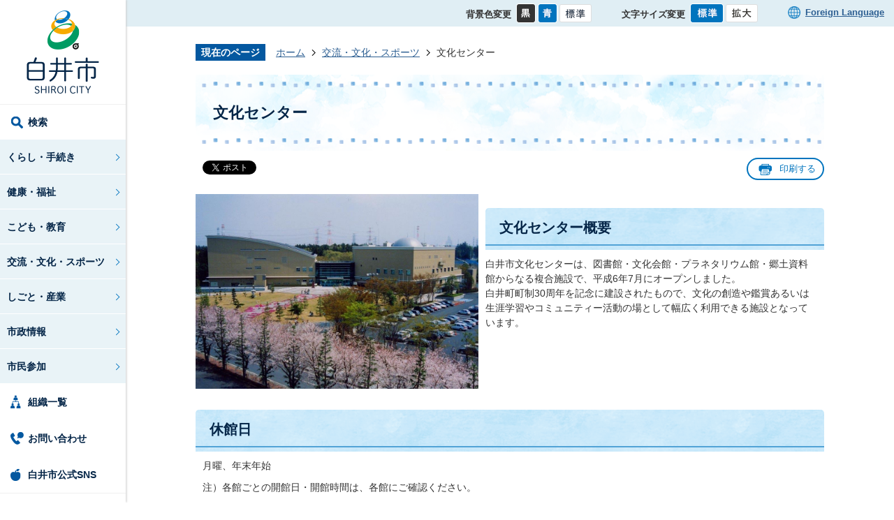

--- FILE ---
content_type: text/html
request_url: https://www.city.shiroi.chiba.jp/manabu/bunka/index.html
body_size: 10483
content:
<!DOCTYPE HTML>
<html lang="ja">
<head>
  <meta charset="utf-8">
                                                                                                              

        <meta name="keywords" content="">
<meta name="description" content="">    <meta property="og:title" content="文化センター|白井市">
<meta property="og:type" content="article">
<meta property="og:url" content="https://www.city.shiroi.chiba.jp/manabu/bunka/index.html">
  <meta property="og:image" content="http://www.city.shiroi.chiba.jp/material/images/group/49/32743742.jpg" />
  <meta property="og:description" content="                    文化センター概要白井市文化センターは、図書館・文化会館・プラネタリウム館・郷土資料館からなる複合施設で、平成6年7月にオープンしました。白井町町制30周年を記念に建設されたもので、文化の創造や鑑賞あるいは生涯学習やコミュニティー活動の場として幅広く利用できる施設となっています。                  " />  <meta name="viewport" content="width=750, user-scalable=yes">      <meta name="nsls:timestamp" content="Tue, 03 Jun 2025 04:36:01 GMT">            <title>文化センター／白井市</title>    <link rel="canonical" href="https://www.city.shiroi.chiba.jp/manabu/bunka/index.html">        
                            <link rel="icon" href="//www.city.shiroi.chiba.jp/favicon.ico">
        <link rel="apple-touch-icon" href="//www.city.shiroi.chiba.jp/theme/base/img_common/smartphone.png">
                                                  <link href="//www.city.shiroi.chiba.jp/theme/base/css/sub.css" rel="stylesheet" type="text/css" class="sp-style">              

                      
            
                                                        <script src="//www.city.shiroi.chiba.jp/theme/base/js/jquery.js"></script>
                              <script src="//www.city.shiroi.chiba.jp/theme/base/js/jquery_cookie.js"></script>
                              <script src="//www.city.shiroi.chiba.jp/theme/base/js/jquery-ui.min.js"></script>
                              <script src="//www.city.shiroi.chiba.jp/theme/base/js/common_lib.js"></script>
                              <script src="//www.city.shiroi.chiba.jp/theme/base/js/jquery.easing.1.3.js"></script>
                              <script src="//www.city.shiroi.chiba.jp/theme/base/js/jquery.bxslider.js"></script>
                              <script src="//www.city.shiroi.chiba.jp/theme/base/js/jquery_dropmenu.js"></script>
                                                          <script src="//www.city.shiroi.chiba.jp/theme/base/js/ofi.min.js"></script>
<script src="//www.city.shiroi.chiba.jp/theme/base/js/jquery.fit-sidebar.js"></script>
<script src="//www.city.shiroi.chiba.jp/theme/base/js/jquery.smartslider.js"></script>
<script src="//www.city.shiroi.chiba.jp/theme/base/js/common.js"></script>
<script src="//www.city.shiroi.chiba.jp/theme/base/js/mutual_switching/mutual_switching.js"></script>
<script src="//www.google.com/jsapi"></script>
                                              <script src='//www.google.com/jsapi'></script>
                                          <script src="//www.city.shiroi.chiba.jp/theme/base/js/sub.js"></script>
                          

              
                  
  <!--[if lt IE 9]>
  <script src="//www.city.shiroi.chiba.jp/theme/base/js/html5shiv-printshiv.min.js"></script>
  <script src="//www.city.shiroi.chiba.jp/theme/base/js/css3-mediaqueries.js"></script>
  <![endif]-->

  <script>
    var cms_api_token="eyJ0eXAiOiJKV1QiLCJhbGciOiJIUzI1NiJ9.eyJjdXN0b21lcl9jb2RlIjoiMjAxMjA3Iiwic2VydmljZV9uYW1lIjoiU01BUlQgQ01TIn0.3Sw3KmojpztA3oKwExIw13OWWT_2pyQ7ANMsHmE0M5c";
    var cms_api_domain="api2nd.smart-lgov.jp";
    var cms_api_site="";
    var cms_app_version="";
    var cms_app_id="";
    var site_domain = "https://www.city.shiroi.chiba.jp";
    var theme_name = "base";
    var cms_recruit_no = "0";
    var cms_recruit_history_no = "0";
    var cms_recruit_search_item = '[]';
    var is_smartphone = false;  </script>

  
  


</head>
<body>
            
              
                
  
  
  <p id="smartphone" class="jqs-go-to-sp" style="display: none;">
  <a href="https://www.city.shiroi.chiba.jp/manabu/bunka/index.html" class="jqs-go-to-sp">
    <span class="wrap">
      <span class="txt">スマートフォン版を表示</span>
      <span class="ico"></span>
    </span>
  </a>
</p>  <p class="to-container view-pc"><a href="#container">本文へ</a></p>
  <div id="wrapper">
    <div id="wrapper-in">
      <div id="wrapper-in2">

        <div id="header-print">
          <header id="header" class="view-pc">

                          <div class="header-fixed-box">
  <div class="pc-header-logo">
        <p id="header-logo">
      <a href="https://www.city.shiroi.chiba.jp/index.html"><img src="//www.city.shiroi.chiba.jp/theme/base/img_common/pc_header_logo.png" alt="白井市　SHIROI CITY"></a>
    </p>
      </div>
            
<script>
$(function() {
  $('.headerNaviDynBlock').each(function() {
    var block = $(this);
    var list = block.find('.headerNaviDynList');
    block.css('display', 'none');

    var url = block.attr('url');
    if (!url) {
      url = block.attr('data-url');
      if (!url) {
        return;
      }
    }

    $.getJSON(url, function(json) {
      var templateOrig = block.find('.headerNaviPageTemplate');
      if (templateOrig.length == 0) {
        return;
      }
      var template = templateOrig.clone().removeClass('headerNaviPageTemplate').addClass('pageEntity').css('display', '');
      block.find('.pageEntity').remove();
      var count = 0;
      for (var j=0; j<json.length; j++) {
        var item = json[j];
        if (item.is_category_index && item.child_pages_count == 0) {
          continue;
        }
        var entity = template.clone();
        entity.find('.pageLink').attr('href', item.url).text(item.page_name);
        entity.find('.pageDescription').text(item.description);
        list.append(entity);
        count++;
      }
      if (count > 0) {
        block.css('display', '');
      }
      templateOrig.remove();
    });
  });
});
</script>

  <nav id="header-nav">
    <div class="in">
      <ul class="list dropmenu-nav">
        <li class="nav0" data-focusout="none"><a href="#">検索</a>
          <div class="dropmenu search-menu">
            <p class="pc-modal-close">
              <button class="pc-modal-close-btn" type="button">
                閉じる
              </button>
            </p>
            <div class="in">
              <div class="menu-search-box">
                <p class="search-title">検索したいキーワードを入れてください</p>
                <div class="side-search">
                                                        




                          
                
                  
                  
                                      <div class="gcse-searchbox-only" data-resultsurl="//www.city.shiroi.chiba.jp/result.html" data-enableAutoComplete="true"></div>
  
                                          </div>
              </div>
              <div class="menu-search-link-box">
                <ul class="menu-search-link-list">
                  <li>
                    <a href="https://www.city.shiroi.chiba.jp/soshiki/somu/gyouseikeieikaikakuka/gyoukaku001/zai010/pf/8201.html"><span class="link-inner">市役所までのアクセス</span></a>
                  </li>
                  <li>
                    <a href="https://www.city.shiroi.chiba.jp/shisetsu/index.html"><span class="link-inner">公共施設一覧</span></a>
                  </li>
                  <li>
                    <a href="https://www.city.shiroi.chiba.jp/sodan/index.html"><span class="link-inner">各種相談</span></a>
                  </li>
                  <li>
                    <a href="https://www.city.shiroi.chiba.jp/faq/index.html"><span class="link-inner">よくある質問</span></a>
                  </li>
                </ul>
              </div>
            </div>
          </div>
        </li>
        <li class="nav1">
          <a href="https://www.city.shiroi.chiba.jp/kurashi/index.html">くらし・手続き</a>
                    <div class="dropmenu">
            <div class="in">
              <div class="headerNaviDynBlock" data-url="//www.city.shiroi.chiba.jp/kurashi/index.tree.json">
                <ul class="dropmenu-page-list list2 headerNaviDynList">
                  <li class="headerNaviPageTemplate"><a class="pageLink"></a></li>
                </ul>
              </div>
            </div>
          </div>
                  </li>
        <li class="nav2">
          <a href="https://www.city.shiroi.chiba.jp/kenko/index.html">健康・福祉</a>
                    <div class="dropmenu">
            <div class="in">
              <div class="headerNaviDynBlock" data-url="//www.city.shiroi.chiba.jp/kenko/index.tree.json">
                <ul class="dropmenu-page-list list2 headerNaviDynList">
                  <li class="headerNaviPageTemplate"><a class="pageLink"></a></li>
                </ul>
              </div>
            </div>
          </div>
                  </li>
        <li class="nav3">
          <a href="https://www.city.shiroi.chiba.jp/kyoiku/index.html">こども・教育</a>
                    <div class="dropmenu">
            <div class="in">
              <div class="headerNaviDynBlock" data-url="//www.city.shiroi.chiba.jp/kyoiku/index.tree.json">
                <ul class="dropmenu-page-list list2 headerNaviDynList">
                  <li class="headerNaviPageTemplate"><a class="pageLink"></a></li>
                </ul>
              </div>
            </div>
          </div>
                  </li>
        <li class="nav4">
          <a href="https://www.city.shiroi.chiba.jp/manabu/index.html">交流・文化・スポーツ</a>
                    <div class="dropmenu">
            <div class="in">
              <div class="headerNaviDynBlock" data-url="//www.city.shiroi.chiba.jp/manabu/index.tree.json">
                <ul class="dropmenu-page-list list2 headerNaviDynList">
                  <li class="headerNaviPageTemplate"><a class="pageLink"></a></li>
                </ul>
              </div>
            </div>
          </div>
                  </li>
        <li class="nav5">
          <a href="https://www.city.shiroi.chiba.jp/sangyo/index.html">しごと・産業</a>
                    <div class="dropmenu">
            <div class="in">
              <div class="headerNaviDynBlock" data-url="//www.city.shiroi.chiba.jp/sangyo/index.tree.json">
                <ul class="dropmenu-page-list list2 headerNaviDynList">
                  <li class="headerNaviPageTemplate"><a class="pageLink"></a></li>
                </ul>
              </div>
            </div>
          </div>
                  </li>
        <li class="nav6">
          <a href="https://www.city.shiroi.chiba.jp/shisei/index.html">市政情報</a>
                    <div class="dropmenu">
            <div class="in">
              <div class="headerNaviDynBlock" data-url="//www.city.shiroi.chiba.jp/shisei/index.tree.json">
                <ul class="dropmenu-page-list list2 headerNaviDynList">
                  <li class="headerNaviPageTemplate"><a class="pageLink"></a></li>
                </ul>
              </div>
            </div>
          </div>
                  </li>
        <li class="nav7">
          <a href="https://www.city.shiroi.chiba.jp/sanka/index.html">市民参加</a>
                    <div class="dropmenu">
            <div class="in">
              <div class="headerNaviDynBlock" data-url="//www.city.shiroi.chiba.jp/sanka/index.tree.json">
                <ul class="dropmenu-page-list list2 headerNaviDynList">
                  <li class="headerNaviPageTemplate"><a class="pageLink"></a></li>
                </ul>
              </div>
            </div>
          </div>
                  </li>
      </ul>

      <ul class="list-link">
        <li class="nav0"><a href="https://www.city.shiroi.chiba.jp/shisei/soshiki/index.html">組織一覧</a></li>
        <li class="nav1"><a href="https://www.city.shiroi.chiba.jp/cgi-bin/inquiry.php/1?page_no=110">お問い合わせ</a></li>
        <li class="nav2"><a href="https://www.city.shiroi.chiba.jp/shisei/koho/k04/1601603568520.html">白井市公式SNS</a></li>
      </ul>
    </div>
  </nav>      
</div>            
          </header>

                      <header id="sp-header" class="view-sp">
  <div class="box">
    <p id="sp-header-logo"><a href="https://www.city.shiroi.chiba.jp/index.html"><img src="//www.city.shiroi.chiba.jp/theme/base/img_common/sp_header_logo.png" alt="白井市　SHIROI CITY"></a></p>
    <nav id="sp-header-nav" class="clearfix">
      <div class="menu-btn-area clearfix">
      <p class="menu-btn-search"><a href="#"><img src="//www.city.shiroi.chiba.jp/theme/base/img_common/menu_btn_search.png" alt="検索"></a></p>
      <p class="menu-btn-menu"><a href="#"><img src="//www.city.shiroi.chiba.jp/theme/base/img_common/menu_btn_menu.png" alt="メニュー"></a></p>
      </div>
    </nav>
  </div>

  <div class="modal-search">
    <p class="modal-menu-close close-top">
      <a href="#"><span class="close-btn-inner"><img src="//www.city.shiroi.chiba.jp/theme/base/img_common/menu_btn_search_close.png" alt="検索画面を閉じる"></span></a>
    </p>
    <div class="in">
      <div class="menu-search-box">
        <p class="search-title">検索したいキーワードを入れてください</p>
        <div class="side-search">
                                




                          
                
                  
                  
                                      <div class="gcse-searchbox-only" data-resultsurl="//www.city.shiroi.chiba.jp/result.html" data-enableAutoComplete="true"></div>
  
                          </div>
      </div>
      <div class="menu-search-link-box">
        <ul class="menu-search-link-list">
          <li>
            <a href="https://www.city.shiroi.chiba.jp/soshiki/somu/gyouseikeieikaikakuka/gyoukaku001/zai010/pf/8201.html"><span class="link-inner">市役所までの<br>アクセス</span></a>
          </li>
          <li>
            <a href="https://www.city.shiroi.chiba.jp/shisetsu/index.html"><span class="link-inner">公共施設一覧</span></a>
          </li>
          <li>
            <a href="https://www.city.shiroi.chiba.jp/sodan/index.html"><span class="link-inner">各種相談</span></a>
          </li>
          <li>
            <a href="https://www.city.shiroi.chiba.jp/faq/index.html"><span class="link-inner">よくある質問</span></a>
          </li>
        </ul>
      </div>
      <p class="modal-menu-close close-bottom">
        <a href="#"><span class="close-btn-inner">閉じる</span></a>
      </p>
    </div>
  </div>
  
              <div class="modal-menu">
  <p class="modal-menu-close close-top">
    <a href="#"><span class="close-btn-inner"><img src="//www.city.shiroi.chiba.jp/theme/base/img_common/menu_btn_menu_close.png" alt="メニューを閉じる"></span></a>
  </p>
  <div class="in">

    <ul class="list">
      <li>
        <div class="title">
          <a href="#"><span class="inner-text">くらし・手続き</span></a>
        </div>
                <div class="headerNaviDynBlock" data-url="//www.city.shiroi.chiba.jp/kurashi/index.tree.json">
          <ul class="list2 headerNaviDynList">
            <li class="headerNaviPageTemplate"><a class="pageLink"></a></li>
          </ul>
        </div>
              </li>
      <li>
        <div class="title">
          <a href="#"><span class="inner-text">健康・福祉</span></a>
        </div>
                <div class="headerNaviDynBlock" data-url="//www.city.shiroi.chiba.jp/kenko/index.tree.json">
          <ul class="list2 headerNaviDynList">
            <li class="headerNaviPageTemplate"><a class="pageLink"></a></li>
          </ul>
        </div>
              </li>
      <li>
        <div class="title">
          <a href="#"><span class="inner-text">こども・教育</span></a>
        </div>
                <div class="headerNaviDynBlock" data-url="//www.city.shiroi.chiba.jp/kyoiku/index.tree.json">
          <ul class="list2 headerNaviDynList">
            <li class="headerNaviPageTemplate"><a class="pageLink"></a></li>
          </ul>
        </div>
              </li>
      <li>
        <div class="title">
          <a href="#"><span class="inner-text">交流・文化・スポーツ</span></a>
        </div>
                <div class="headerNaviDynBlock" data-url="//www.city.shiroi.chiba.jp/manabu/index.tree.json">
          <ul class="list2 headerNaviDynList">
            <li class="headerNaviPageTemplate"><a class="pageLink"></a></li>
          </ul>
        </div>
              </li>
      <li>
        <div class="title">
          <a href="#"><span class="inner-text">しごと・産業</span></a>
        </div>
                <div class="headerNaviDynBlock" data-url="//www.city.shiroi.chiba.jp/sangyo/index.tree.json">
          <ul class="list2 headerNaviDynList">
            <li class="headerNaviPageTemplate"><a class="pageLink"></a></li>
          </ul>
        </div>
              </li>
      <li>
        <div class="title">
          <a href="#"><span class="inner-text">市政情報</span></a>
        </div>
                <div class="headerNaviDynBlock" data-url="//www.city.shiroi.chiba.jp/shisei/index.tree.json">
          <ul class="list2 headerNaviDynList">
            <li class="headerNaviPageTemplate"><a class="pageLink"></a></li>
          </ul>
        </div>
              </li>
      <li>
        <div class="title">
          <a href="#"><span class="inner-text">市民参加</span></a>
        </div>
                <div class="headerNaviDynBlock" data-url="//www.city.shiroi.chiba.jp/sanka/index.tree.json">
          <ul class="list2 headerNaviDynList">
            <li class="headerNaviPageTemplate"><a class="pageLink"></a></li>
          </ul>
        </div>
              </li>
    </ul>

    <ul class="sp-list-link">
      <li class="nav0"><a href="https://www.city.shiroi.chiba.jp/shisei/soshiki/index.html">組織一覧</a></li>
      <li class="nav1"><a href="https://www.city.shiroi.chiba.jp/cgi-bin/inquiry.php/1?page_no=110">お問い合わせ</a></li>
      <li class="nav2"><a href="https://www.city.shiroi.chiba.jp/shisei/koho/k04/1601603568520.html">白井市公式SNS</a></li>
    </ul>

    <div class="sp-tools">
      <dl id="sp-header-color" class="sp-tools-item">
        <dt class="title"><span>背景色変更</span></dt>
        <dd class="item"><a href="#" class="sccolor" data-id="color_black"><img src="//www.city.shiroi.chiba.jp/theme/base/img_common/sp_headercolor_black.png" alt="背景色を黒色にする"></a></dd>
        <dd class="item2"><a href="#" class="sccolor" data-id="color_blue"><img src="//www.city.shiroi.chiba.jp/theme/base/img_common/sp_headercolor_blue.png" alt="背景色を青色にする"></a></dd>
        <dd class="item3"><a href="#" class="sccolor" data-id="color_normal"><img src="//www.city.shiroi.chiba.jp/theme/base/img_common/sp_headercolor_normal.png" alt="背景色を標準に戻す"></a></dd>
      </dl> 
      
      <dl id="sp-header-size" class="sp-tools-item">
        <dt class="title"><span>文字サイズ変更</span></dt>
        <dd class="item"><a href="#" class="scsize normal"><img src="//www.city.shiroi.chiba.jp/theme/base/img_common/sp_headersize_normal_on.png" alt="標準"></a></dd>
        <dd class="item2"><a href="#" class="scsize up"><img src="//www.city.shiroi.chiba.jp/theme/base/img_common/sp_headersize_big_off.png" alt="拡大"></a></dd>
      </dl>
      <p class="tools-link">
        <a href="https://www.city.shiroi.chiba.jp/8113.html"><span class="language-link" lang="en">Foreign language</span></a>
      </p>
    </div>

    <p class="jqs-go-to-pc goto-pc">
      <a href="https://www.city.shiroi.chiba.jp/manabu/bunka/index.html" class="jqs-go-to-pc"><span class="gotopc-link">PCサイトを表示</span></a>
    </p>
    <p class="modal-menu-close close-bottom">
      <a href="#"><span class="close-btn-inner">メニューを閉じる</span></a>
    </p>
  </div>
</div>      
</header>          
        </div>

                  <div class="header-subnav-area view-pc">
  <div class="box clearfix">

    <dl id="header-color">
      <dt class="title"><span>背景色変更</span></dt>
      <dd class="item"><a href="#" class="sccolor" data-id="color_black"><img src="//www.city.shiroi.chiba.jp/theme/base/img_common/pc_headercolor_black.png" alt="背景色を黒色にする"></a></dd>
      <dd class="item2"><a href="#" class="sccolor" data-id="color_blue"><img src="//www.city.shiroi.chiba.jp/theme/base/img_common/pc_headercolor_blue.png" alt="背景色を青色にする"></a></dd>
      <dd class="item3"><a href="#" class="sccolor" data-id="color_normal"><img src="//www.city.shiroi.chiba.jp/theme/base/img_common/pc_headercolor_normal.png" alt="背景色を元に戻す"></a></dd>
    </dl>
    <dl id="header-size">
      <dt class="title"><span>文字サイズ変更</span></dt>
      <dd class="item"><a href="#" class="scsize normal"><img src="//www.city.shiroi.chiba.jp/theme/base/img_common/pc_headersize_normal_on.png" alt="標準"></a></dd>
      <dd class="item2"><a href="#" class="scsize up"><img src="//www.city.shiroi.chiba.jp/theme/base/img_common/pc_headersize_big_off.png" alt="拡大"></a></dd>
    </dl>
    <div class="unit">
      <ul class="list">
        <li><a lang="en" href="https://www.city.shiroi.chiba.jp/8113.html">Foreign Language</a></li>
      </ul>
    </div>

  </div>
</div>                
        <div class="wrap-container">
          <dl id="pankuzu" class="clearfix">
            <dt class="title">現在のページ</dt>
            <dd class="in">
              

<ul class="list">
              <li><a href="https://www.city.shiroi.chiba.jp/index.html">ホーム</a></li>
                  <li class="icon"><a href="https://www.city.shiroi.chiba.jp/manabu/index.html">交流・文化・スポーツ</a></li>
            <li class="icon"><span>文化センター</span></li>
  </ul>
            </dd>
          </dl>

          <section id="container">
            <div id="container-in" class="clearfix">

              <article id="contents" role="main">

                                    
      <h1 class="title"><span class="bg"><span class="bg2">文化センター</span></span></h1>
                    
                <div class="social-update-wrapper">
                  <div id="social-update-area">
                                                                                                  <div id="social" class="rs_preserve">
        <div class="clearfix in">

          <script>
            $(document).ready(function () {
              $('.fb-like').attr('data-href', location.href);
              $('.fb-share-button').attr('data-href', location.href);
            });
          </script>

                    <script>!function(d,s,id){var js,fjs=d.getElementsByTagName(s)[0],p=/^http:/.test(d.location)?'http':'https';if(!d.getElementById(id)){js=d.createElement(s);js.id=id;js.src=p+'://platform.twitter.com/widgets.js';fjs.parentNode.insertBefore(js,fjs);}}(document, 'script', 'twitter-wjs');</script>

                              <div id="fb-root"></div>
          <script>
            (function(d, s, id) {
              var js, fjs = d.getElementsByTagName(s)[0];
              if (d.getElementById(id)) return;
              js = d.createElement(s); js.id = id;
              js.src = "//connect.facebook.net/ja_JP/sdk.js#xfbml=1&version=v3.3";
              fjs.parentNode.insertBefore(js, fjs);
            } (document, 'script', 'facebook-jssdk'));
          </script>

          <ul id="sns-list" class="list">
                        <li>
              <div class="fb-like" data-href="" data-layout="button" data-action="like" data-size="small" data-show-faces="false" data-share="true"></div>
            </li>

                        <li><div><a href="https://twitter.com/share" target="_blank" class="twitter-share-button">Tweet</a></div></li>
            
                        <li class="view-sp">
              <span>
                <script src="//media.line.me/js/line-button.js?v=20140411" ></script>
                <script>
                  new media_line_me.LineButton({"pc":true,"lang":"ja","type":"a"});
                </script>
              </span>
            </li>
          </ul>

        </div>
      </div>
                                                                                      </div>
                  <div class="sub-print-btn view-pc">
                    <button class="sub-print" type="button">
                      印刷する
                    </button>
                  </div>
                </div>

                <div id="contents-in">      
        

            <!-- 「フリー編集エリア」 -->
                                      <div class="free-layout-area">
                <div>
            <div class="cmstag layout1 img-text" style="">
                  <div class="image left-col" style="z-index: auto;"><img alt="文化センター外観" src="//www.city.shiroi.chiba.jp/material/images/group/49/32743742.jpg"></div>
                

                  <div class="textAreaHtml wysiwyg" style="z-index: auto;">
                    <h2>文化センター概要</h2>

<p>白井市文化センターは、図書館・文化会館・プラネタリウム館・郷土資料館からなる複合施設で、平成6年7月にオープンしました。<br />
白井町町制30周年を記念に建設されたもので、文化の創造や鑑賞あるいは生涯学習やコミュニティー活動の場として幅広く利用できる施設となっています。</p>
                  </div>
                

                  <div class="staticHtml" style="clear: both">
                    <div class="errors"></div>
                  </div>
                
</div>
          

            <div class="wysiwyg">
              <h2>休館日</h2>

<p>月曜、年末年始</p>

<p>注）各館ごとの開館日・開館時間は、各館にご確認ください。</p>

<h2 id="a4">交通案内</h2>

<p>・北総線「白井駅」下車、北口、徒歩約15分<br />
・ちばレインボーバス「白井市役所入口」下車徒歩5分<br />
・国道16号線「白井交差点」より車で2分<br />
・タクシー：白井駅南口をご利用ください（約1分）<br />
・駐車場：200台（白井総合公園と共用）<br />
・自転車置場：100台</p>
            </div>
          
</div>
              </div>
            
              

    
                      






        

<div id="newPageDynList1">
  <section class="news-area">
    <h2 class="title"><span class="bg"><span class="bg2">新着情報</span></span></h2>
      <div class="in">
      <div class="newPageExists" style="display:none">
        <ul class="list newPageListBlock">
          <li class="newPageTemplate" style="display:none">
            <span class="date newPageDate" data-date-template="%Y年%m月%d日"></span> <span class="text"><a class="newPageLink"></a><span class="newPageRecent"><span class="icon">NEW!</span></span></span>
          </li>
        </ul>
      </div>
      <div class="newPageNotFound" style="display:none">
              <div class="wysiwyg"><p>現在、新着情報はございません。</p></div>
            </div>
    </div>
  </section>
</div>

<script>
$(function() {
  var jpWeek = ['日', '月', '火', '水', '木', '金', '土'];
  function dateFormat(date, format) {
    return format.replace('%Y',date.getFullYear()).replace('%m',('0'+(date.getMonth()+1)).slice(-2)).replace('%d',('0'+date.getDate()).slice(-2)).replace('%a',jpWeek[date.getDay()]).replace('%H',('0'+date.getHours()).slice(-2)).replace('%M',('0'+date.getMinutes()).slice(-2)).replace('%S',('0'+date.getSeconds()).slice(-2));
  }
  $.getJSON('//www.city.shiroi.chiba.jp/manabu/bunka/index.update.json', function(json) {
    var outer = $('#newPageDynList1');
    outer.find('.newPageExists').css('display', 'none');
    outer.find('.newPageNotFound').css('display', 'none');
    var list = outer.find('.newPageListBlock');
    list.find('.newPageEntity').remove();
    var template = list.find('.newPageTemplate').clone().removeClass('newPageTemplate').addClass('newPageEntity').css('display', '');

    var count = 0;
        var dateBegin = Date.now() - 30 * 86400000;
        
    for (var i=0; i<json.length; i++) {
      var item = json[i];
      var itemDate = new Date(item.publish_datetime);

      
      if (item.is_category_index) { continue; }
      if (item.is_keitai_page) { continue; }
      if (itemDate.getTime() < dateBegin) { break; }
      var entity = template.clone();
      entity.find('.newPageDate').each(function () {
        var dateString = dateFormat(itemDate, $(this).attr('data-date-template'));
        $(this).text(dateString);
        $(this).removeAttr('data-date-template');
      });
      entity.find('.newPageLink').attr('href', item.url).text(item.page_name);
      entity.find('.newPageDescription').text(item.description);

            entity.find('.newPageRecent').remove();
      
      list.append(entity);
      count ++;
      if (count >= 5) { break; }
          }
    list.find('.newPageTemplate').remove()
    if (count) {
      outer.find('.newPageExists').css('display', 'block');
      outer.find('.newPageNotFound').remove();
    } else {
      outer.find('.newPageNotFound').css('display', 'block');
      outer.find('.newPageExists').remove();
    }
  });
});
</script>

            
                
              








                        





  
              











  
              
  
            







          

                                                                    

    
    
  

    
                      
                                                                                                                      <div class="level2col2-mixed">
                        <div class="col clearfix">                                        <div class="box">
                    <h2 class="head-title" id="list_page_no_190"><span class="bg"><span class="bg2">
                    <a href="https://www.city.shiroi.chiba.jp/manabu/bunka/b01/index.html">お知らせ</a>
                    </span></span></h2>
                                          <ul class="list clearfix">
                                                                        <li class="page">
                            <a href="https://www.city.shiroi.chiba.jp/manabu/bunka/b01/1586482485004.html">白井市文化会館催し物情報</a>
                            

                                                    </li>
                                                                                                <li class="page">
                            <a href="https://www.city.shiroi.chiba.jp/manabu/bunka/b01/9136.html">文化会館利用申請受付日のお知らせ</a>
                            

                                                    </li>
                                                                                                <li class="page">
                            <a href="https://www.city.shiroi.chiba.jp/manabu/bunka/b01/9281.html">文化会館主催事業『県民芸術劇場公演千葉交響楽団 名曲コンサートinしろい』を開催します</a>
                            

                                                    </li>
                                                                                                <li class="page">
                            <a href="https://www.city.shiroi.chiba.jp/manabu/bunka/b01/15054.html">文化センター改修等事業について</a>
                            

                                                    </li>
                                                                                                <li class="page">
                            <a href="https://www.city.shiroi.chiba.jp/manabu/bunka/b01/15642.html">文化センター2階にある喫茶室の運営事業者を募集しています</a>
                            

                                                    </li>
                                                                                                <li class="page">
                            <a href="https://www.city.shiroi.chiba.jp/manabu/bunka/b01/16644.html">白井市文化センター大規模改修に関する市民アンケート調査結果について</a>
                            

                                                    </li>
                                                                                                <li class="page">
                            <a href="https://www.city.shiroi.chiba.jp/manabu/bunka/b01/17045.html">白井市文化センター大規模改修基本計画策定に係るサウンディング型市場調査の実施について</a>
                            

                                                    </li>
                                                                    </ul>
                                      </div>
                                                                                                                                                   <div class="box">
                    <h2 class="head-title" id="list_page_no_361"><span class="bg"><span class="bg2">
                    <a href="https://www.city.shiroi.chiba.jp/manabu/bunka/b02/index.html">文化会館</a>
                    </span></span></h2>
                                          <ul class="list clearfix">
                                                                        <li class="page">
                            <a href="https://www.city.shiroi.chiba.jp/manabu/bunka/b02/1421977640701.html">文化会館 なし坊ホール（大ホール）</a>
                            

                                                    </li>
                                                                                                <li class="page">
                            <a href="https://www.city.shiroi.chiba.jp/manabu/bunka/b02/1421991956867.html">文化会館 かおりホール（中ホール）</a>
                            

                                                    </li>
                                                                                                <li class="page">
                            <a href="https://www.city.shiroi.chiba.jp/manabu/bunka/b02/1421994447393.html">文化会館施設使用申込方法</a>
                            

                                                    </li>
                                                                                                <li class="page">
                            <a href="https://www.city.shiroi.chiba.jp/manabu/bunka/b02/1422234835289.html">文化会館施設の使用について</a>
                            

                                                    </li>
                                                                                                <li class="page">
                            <a href="https://www.city.shiroi.chiba.jp/manabu/bunka/b02/1422426874050.html">文化会館施設使用料及び附帯設備使用料</a>
                            

                                                    </li>
                                                                                                <li class="page">
                            <a href="https://www.city.shiroi.chiba.jp/manabu/bunka/b02/9135.html">文化会館利用申請受付日のお知らせ</a>
                            

                                                    </li>
                                                                                                <li class="page">
                            <a href="https://www.city.shiroi.chiba.jp/manabu/bunka/b02/15994.html">文化会館主催事業『県民芸術劇場公演千葉交響楽団 名曲コンサートinしろい』を開催します</a>
                            

                                                    </li>
                                                                    </ul>
                                      </div>
                                                                   </div>                                  </div>
                                          
          
        
        
      
    
  

            <!-- 「フリー編集エリア」 -->
                        
        

            
              
                                                                        <!-- 「お問い合わせ先」 -->
                                                              
      <div class="toiawase">
      <div class="toiawase-in">
        <h2 class="title"><span class="bg"><span class="bg2">この記事に関するお問い合わせ先</span></span></h2>
        <div class="in">
          <div class="name"><p><strong>教育委員会 文化センター</strong><br>〒270-1422 千葉県白井市復1148-8<br>電話番号：047-401-5322<br>ファックス：047-492-8030<br><a href="https://www.city.shiroi.chiba.jp/cgi-bin/inquiry.php/29?page_no=110">お問い合わせはこちらから</a></p></div>
        </div>
      </div>
    </div>
                      
                       <!-- pdfダウンロード -->

                    
  


                    
                  
                <!-- //#contents-in  -->
                </div>
              <!-- //#contents  -->
              </article>

                                                                                                                      
              
                <nav id="side-nav">
        <section class="side-nav-list">
            
    <script>
  function cmsDynDateFormat(date, format) {
    var jpWeek = ['日', '月', '火', '水', '木', '金', '土'];
    return format.replace('%Y', date.getFullYear()).replace('%m', ('0' + (date.getMonth() + 1)).slice(-2)).replace('%d', ('0' + date.getDate()).slice(-2)).replace('%a', jpWeek[date.getDay()])
        .replace('%H', ('0' + date.getHours()).slice(-2)).replace('%M', ('0' + date.getMinutes()).slice(-2)).replace('%S', ('0' + date.getSeconds()).slice(-2));
  }
  function cmsDynExecuteGetPageList() {
    var outerBlocks = $('.pageListDynBlock');
    outerBlocks.each(function() {
      var block = $(this);
      block.find('.pageListExists').css('display', 'none');
      block.find('.pageListNotExists').css('display', 'none');

      var url = block.attr('data-url');

      var cond = {};

      cond.limit = parseInt(block.attr('data-limit'));
      cond.showIndex = parseInt(block.attr('data-show-index'));
      cond.showMobile = parseInt(block.attr('data-show-mobile'));
      dateBegin = block.attr('data-date-begin');
      dateSpan = block.attr('data-date-span');

      cond.curPageNo = block.attr('data-current-page-no');
      cond.dirClass = block.attr('data-dir-class');
      cond.pageClass = block.attr('data-page-class');

      cond.timeBegin = 0;
      if (dateBegin) {
        cond.timeBegin = new Date(dateBegin);
      } else if (dateSpan) {
        cond.timeBegin = Date.now() - dateSpan * 86400000;
      }
      var recentSpan = block.attr('data-recent-span');
      cond.recentBegin = 0;
      if (recentSpan) {
        cond.recentBegin = Date.now() - recentSpan * 86400000;
      }
      cond.dateFormat = block.attr('data-date-format');
      if (!cond.dateFormat) {
        cond.dateFormat = '%Y/%m/%d %H:%M:%S';
      }
      cond.joinGrue = block.attr('data-join-grue');
      if (!cond.joinGrue) {
        cond.joinGrue = ' , ';
      }
      cond.eventDateFormat = block.attr('data-event-date-format');
      if (!cond.eventDateFormat) {
        cond.eventDateFormat = cond.dateFormat;
      }
      cond.eventType = block.attr('data-event-type');
      cond.eventField = block.attr('data-event-field');
      cond.eventArea = block.attr('data-event-area');
      eventDateSpan = block.attr('data-event-date-span');
      cond.eventTimeEnd = 0;
      if (eventDateSpan) {
        cond.eventTimeEnd = Date.now() + eventDateSpan * 86400000;
      }

      // タグ
      cond.tagDisplay = block.attr('data-show-tags');
      cond.tagPosition = block.attr('data-tags-position');
      cond.tagFilterTargets = block.attr('data-tag-filter-targets');

      $.getJSON(url, function(json) {
        cmsDynApplyPageListJson(block, json, cond);
      }).fail(function(jqxhr, textStatus, error) {
        block.css('display', 'none');
      });
    });
  }
  function cmsDynApplyPageListJson(block, json, cond) {
    var now = Date.now();
    var list = block.find('.pageListBlock');
    var template = list.find('.pageEntity:first').clone();
    list.find('.pageEntity').remove();

    var count = 0;

    for (var i = 0; i < json.length; i++) {
      var item = json[i];
      var itemDate = new Date(item.publish_datetime);

      if (!cond.showIndex && item.is_category_index) {
        continue;
      }
      if (!cond.showMobile && item.is_keitai_page) {
        continue;
      }
      if (cond.timeBegin && itemDate.getTime() < cond.timeBegin) {
        continue;
      }

      // タグによる絞込み
      if ('tag' in item && item.tag && cond.tagFilterTargets != null) {
        var filteringNos = (!isNaN(cond.tagFilterTargets)) ? [cond.tagFilterTargets] : cond.tagFilterTargets.split(/,|\s/);
        var isTarget = false;
        item.tag.forEach(function(tagItem, idx) {
          if (filteringNos.indexOf(tagItem.tag_no + "") >= 0) {
            isTarget = true;
          }
        });
        if (!isTarget) {
          continue;
        }
      }

      var entity = template.clone();
      if ('event' in item && item['event']) {
        var pageEvent = item['event'];
        if (cond.eventType && cond.eventType != pageEvent.event_type_name) {
          continue;
        }
        if (cond.eventField && $.inArray(cond.eventField, pageEvent.event_fields) < 0) {
          continue;
        }
        if (cond.eventArea && $.inArray(cond.eventArea, pageEvent.event_area) < 0) {
          continue;
        }

        var eventDateString = '';
        if (cond.eventTimeEnd) {
          if (pageEvent.event_date_type_id == 0) {
            var startDatetime = pageEvent.event_start_datetime ? new Date(pageEvent.event_start_datetime) : false;
            var endDatetime = pageEvent.event_end_datetime ? new Date(pageEvent.event_end_datetime) : false;
            if (startDatetime && endDatetime) {
              if (startDatetime.getTime() > cond.eventTimeEnd || endDatetime.getTime() <= now) {
                continue;
              }
              eventDateString = cmsDynDateFormat(startDatetime, cond.eventDateFormat) + '～' + cmsDynDateFormat(endDatetime, cond.eventDateFormat);
            } else if (startDatetime) {
              if (startDatetime.getTime() > cond.eventTimeEnd) {
                continue;
              }
            } else {
              if (endDatetime.getTime() <= now) {
                continue;
              }
              eventDateString = '～' + cmsDynDateFormat(endDatetime, cond.eventDateFormat);
            }
          } else if (pageEvent.event_date_type_id == 1) {
            var filteredDates = $.grep(pageEvent.event_dates, function(value, index) {
              var eventTime1 = new Date(value[0]+'T00:00:00+09:00').getTime();
              var eventTime2 = new Date(value[1]+'T23:59:59+09:00').getTime();
              return (eventTime1 <= cond.eventTimeEnd && eventTime2 >= now);
            });
            if (filteredDates.length == 0) {
              continue;
            }
          }
        }
        if (pageEvent.event_place) {
          entity.find('.pageEventPlaceExists').css('display', '');
          entity.find('.pageEventPlace').text(pageEvent.event_place);
        } else {
          entity.find('.pageEventPlaceExists').css('display', 'none');
          entity.find('.pageEventPlace').text('');
        }
        if (pageEvent.event_date_supplement) {
          entity.find('.pageEventDateExists').css('display', '');
          entity.find('.pageEventDate').text(pageEvent.event_date_supplement);
        } else if (eventDateString.length > 0) {
          entity.find('.pageEventDateExists').css('display', '');
          entity.find('.pageEventDate').text(eventDateString);
        } else {
          entity.find('.pageEventDateExists').css('display', 'none');
          entity.find('.pageEventDate').text('');
        }

        if (pageEvent.event_type_name) {
          entity.find('.pageEventTypeExists').css('display', '');
          entity.find('.pageEventType').text(pageEvent.event_type_name);
        } else {
          entity.find('.pageEventTypeExists').css('display', 'none');
          entity.find('.pageEventType').text('');
        }
        if (pageEvent.event_fields && pageEvent.event_fields.length > 0) {
          entity.find('.pageEventFieldsExists').css('display', '');
          entity.find('.pageEventFields').text(pageEvent.event_fields.join(cond.joinGrue));
        } else {
          entity.find('.pageEventFieldsExists').css('display', 'none');
          entity.find('.pageEventFields').text('');
        }
        if (pageEvent.event_area && pageEvent.event_area.length > 0) {
          entity.find('.pageEventAreaExists').css('display', '');
          entity.find('.pageEventArea').text(pageEvent.event_area.join(cond.joinGrue));
        } else {
          entity.find('.pageEventAreaExists').css('display', 'none');
          entity.find('.pageEventArea').text('');
        }
        entity.find('.pageEventExists').css('display', '');
      } else {
        entity.find('.pageEventExists').css('display', 'none');
      }

      entity.find('.pageDate').each(function() {
        var dateString = cmsDynDateFormat(itemDate, cond.dateFormat);
        $(this).text(dateString);
      });
      var pageLink = entity.find('a.pageLink');
      if (cond.curPageNo == item.page_no) {
        pageLink.removeAttr('href').removeAttr('page_no').css('display', 'none');
        pageLink.parent().append('<span class="pageNoLink">' + item.page_name + '</span>');
      } else {
        pageLink.attr('page_no', item.page_no).attr('href', item.url).text(item.page_name);
        pageLink.find('.pageNoLink').remove();
      }

      entity.find('.pageDescription').text(item.description);

      if ('thumbnail_image' in item && item.thumbnail_image) {
        entity.find('.pageThumbnail').append($('<img>', {src: item.thumbnail_image, alt: ""}));
      } else {
        entity.find('.pageThumbnail').remove();
      }

      if (cond.recentBegin && itemDate.getTime() >= cond.recentBegin) {
        entity.find('.pageRecent').css('display', '');
      } else {
        entity.find('.pageRecent').css('display', 'none');
      }

      // タグ付与
      if ('tag' in item && item.tag) {
        if (item.tag.length > 0) {
          var DEFINE_CLASS_NAME_WHEN_TAG_TYPE_IMAGE = 'tag-type-image';
          var DEFINE_CLASS_NAME_WHEN_TAG_TYPE_TEXT = 'tag-type-text';
          var DEFINE_CLASS_NAME_WHEN_TAG_POSITION_BEFORE = 'tag-pos-before';
          var DEFINE_CLASS_NAME_WHEN_TAG_POSITION_AFTER = 'tag-pos-after';
          var DEFINE_CLASS_NAME_TAG_BLOCK = 'tags';
          var DEFINE_CLASS_NAME_TAG = 'tag';
          var DEFINE_CLASS_NAME_TAG_INNER = 'tag-bg';

          // タグの表示位置を判定
          var tagPositionClassName = (cond.tagPosition == 1) ? DEFINE_CLASS_NAME_WHEN_TAG_POSITION_BEFORE : DEFINE_CLASS_NAME_WHEN_TAG_POSITION_AFTER;

          // タグ出力の外枠を生成
          var tagListWrapperHtml = $('<span>', {
            class: [DEFINE_CLASS_NAME_TAG_BLOCK, tagPositionClassName].join(' ')
          });

          item.tag.forEach(function(tagItem, idx) {
            // タグの中身を設定
            var tagBody;
            if (tagItem.image_file_name != null && tagItem.image_file_name != "") {
              // 画像
              tagBody = $('<span>', {
                class: DEFINE_CLASS_NAME_TAG + tagItem.tag_no,
              }).append($('<img>', {
                class: [DEFINE_CLASS_NAME_TAG_INNER, DEFINE_CLASS_NAME_WHEN_TAG_TYPE_IMAGE].join(' '),
                src: tagItem.image_url,
                alt: tagItem.tag_name
              }));
            } else {
              // テキスト
              tagBody = $('<span>', {
                class: DEFINE_CLASS_NAME_TAG + tagItem.tag_no,
              }).append($('<span>', {
                class: [DEFINE_CLASS_NAME_TAG_INNER, DEFINE_CLASS_NAME_WHEN_TAG_TYPE_TEXT].join(' '),
                text: tagItem.tag_name
              }));
            }
            tagListWrapperHtml.append(tagBody);
          });

          // 出力
          if (cond.tagDisplay == 1) {
            if (tagPositionClassName === DEFINE_CLASS_NAME_WHEN_TAG_POSITION_BEFORE) {
              entity.find('a.pageLink').before(tagListWrapperHtml);
            } else {
              entity.find('a.pageLink').after(tagListWrapperHtml);
            }
          }
        }
      }

      var removeClasses = [];
      var appendClasses = [];
      if (item.is_category_index) {
        appendClasses = cond.dirClass ? cond.dirClass.split(' ') : [];
        removeClasses = cond.pageClass ? cond.pageClass.split(' ') : [];
      } else {
        removeClasses = cond.dirClass ? cond.dirClass.split(' ') : [];
        appendClasses = cond.pageClass ? cond.pageClass.split(' ') : [];
      }
      $.each(removeClasses, function(idx, val){
        entity.removeClass(val);
      });
      $.each(appendClasses, function(idx, val){
        entity.addClass(val);
      });

      entity.css('display', '');
      list.append(entity);
      count++;
      if (cond.limit && count >= cond.limit) {
        break;
      }
    }
    if (count) {
      block.css('display', '');
      block.find('.pageListExists').css('display', '');
      block.find('.pageListNotExists').css('display', 'none');
    } else {
      block.css('display', '');
      block.find('.pageListExists').css('display', 'none');
      block.find('.pageListNotExists').css('display', '');
    }
  };
</script>

<script>
$(function() {
  cmsDynExecuteGetPageList();
});
</script>


    
  <div class="pageListDynBlock" data-url="//www.city.shiroi.chiba.jp/manabu/index.tree.json"
   data-show-shortcut="1" data-show-index="1"
   data-current-page-no="110">
    <dl class="pageListExists">
      <dt class="title">
        <span class="bg"><span class="bg2"><a href="//www.city.shiroi.chiba.jp/manabu/index.html">交流・文化・スポーツ</a></span></span>
      </dt>
      <dd class="in">
        <ul class="list clearfix pageListBlock">
          <li class="pageEntity" style="display:none;">
            <a class="pageLink"></a>
          </li>
        </ul>
      </dd>
    </dl>
  </div>
    </section>
  
       
  </nav>                    
            <!-- //#container-in  -->
            </div>
          <!-- //#container  -->
          </section>

          <div id="footer-print">
            
                          <p id="pagetop"><a href="#wrapper" class="scroll">
  <img src="//www.city.shiroi.chiba.jp/theme/base/img_common/sp_btn_pagetop.png" alt="TOP">
</a></p>
<footer id="footer">
  <div class="in">
    <p id="footer-logo">
      <img src="//www.city.shiroi.chiba.jp/theme/base/img_common/footer_logo.png" alt="白井市　SHIROI CITY">
    </p>
    <div class="box">
      <p class="footer-address-title">白井市役所</p>
      <div class="footer-box-address">
        <div class="footer-address-left">
          <p>住所：〒270-1492 千葉県白井市復1123番地</p>
          <p>電話：047-492-1111（代表）</p>
          <p>ファクス：047-491-3510</p>
        </div>
        <div class="footer-address-right">
          <p>開庁日時：平日の8時30分から17時15分まで<br>
            （年末年始・12月29日から1月3日を除く）</p>
          <p>法人番号1000020122327</p>
        </div>
      </div>
      <div class="footer-box-link">
        <ul class="footer-box-link-list">
          <li>
            <a href="https://www.city.shiroi.chiba.jp/sitemap.html">サイトマップ</a>
          </li>
          <li>
            <a href="https://www.city.shiroi.chiba.jp/cgi-bin/inquiry.php/1?page_no=110">お問い合わせ</a>
          </li>
          <li>
            <a href="https://www.city.shiroi.chiba.jp/about_hp/1425116235707.html">ウェブアクセシビリティ</a>
          </li>
          <li>
            <a href="https://www.city.shiroi.chiba.jp/about_hp/1421915482264.html">著作権について</a>
          </li>
          <li>
            <a href="https://www.city.shiroi.chiba.jp/about_hp/1421915787864.html">免責事項</a>
          </li>
          <li>
            <a href="https://www.city.shiroi.chiba.jp/about_hp/1421915561860.html">個人情報の取り扱い</a>
          </li>
        </ul>
      </div>
      <p class="copyright" lang="en">Copyright (c) 2021 Shiroi city. All Rights Reserved.</p>
    </div>
  </div>
</footer>                        
          </div>
        </div>

      <!-- //#wrapper-in2  -->
      </div>
    <!-- //#wrapper-in  -->
    </div>
  <!-- //#wrapper  -->
  </div>

                <script src="//www.city.shiroi.chiba.jp/theme/base/js/external.js"></script>
            <script type="text/javascript" src="/_Incapsula_Resource?SWJIYLWA=719d34d31c8e3a6e6fffd425f7e032f3&ns=2&cb=203095424" async></script></body>
</html>

--- FILE ---
content_type: application/javascript
request_url: https://www.city.shiroi.chiba.jp/theme/base/js/jquery_dropmenu.js
body_size: 730
content:
	/*
	* ドロップメニュ
	  必須ライブラリ：eqGroupHeight
	*/
	$.fn.dropMenu = function(config) {
		config = jQuery.extend({
			col: 1
		},config);
		var target = this;
		
		if(target.size() == 0) {
			return;
		}
		
		var lies = target.find('.list li');
		var divs = target.find('.list .dropmenu');
		var notA = $('a').not(target.find('a'));
		
		var z = 0;
		
		var show = function(_this) {
			var a = $(_this);
			divs.hide();
			a.data('div').fadeIn(200 ,function() {
				target.find(".list2").eqGroupHeight(2);
			});
			// ie8はabsoluteしたliは親要素が透明化しても透明化されないので自身も透明化
			a.data('lies').hide();
			// a.data('lies').fadeIn(150);
			// 上記のeqGroupHeightが間に合わないので時間短めにする（liの高さが0になる）
			a.data('lies').slideDown(150);
			
			z++;
			a.data('li').css('z-index', z);
			
			target.find(".list2").css('top', target.height() + 'px');
		};
		var hide = function() {
			divs.fadeOut(150, function() {
				$("#header-nav .list2 li").css('height', 'auto');
			});
			var a = $(this);
			if(a.data('lies')) {
				a.data('lies').slideUp(150);
				// a.data('lies').fadeOut(150);
			}
		};
		
		var targetR = target.offset().left + target.width();
		lies.each(function(){
			var li = $(this);
			var div = li.find('.dropmenu');
			var lies = li.find('.list2 li');
			var a = li.find('> a');
			
			if(div.size() == 0) {
			    return true;
			}
			
			var aFocusShow = function() {
			    $(this).addClass('focus');
			}
			var aFocusHide = function() {
			    $(this).removeClass('focus');
			}
			div.find('a').each(function() {
			    var a = $(this);
    			a.focusin(aFocusShow);
    			a.focusout(aFocusHide);
    			a.hover(aFocusShow, aFocusHide);
			});
			
			div.show();//計算するため
			var divR = div.offset().left + div.width();
			if(targetR < divR) {
				div.css("right", "0px");
				div.css("left", "auto");
				div.addClass('R');
			}
			div.hide();
			
			li.data('a', a);
			li.data('div', div);
			li.data('lies', lies);
			li.data('li', li);
			a.data('a', a);
			a.data('div', div);
			a.data('lies', lies);
			a.data('li', li);

			if(div.find('a').size() > 0) {
				a.focus(function(){
					show(this);
				});
				li.hover(function(){
					if(!$(this).find('.dropmenu').is(':visible')) {
						show(this);
					}
				}, function(){
					if($(this).data('focusout') !== 'none') {
						hide();
					}
				});
				notA.focus(hide);


			}
			


			
		});
	};
	
	

